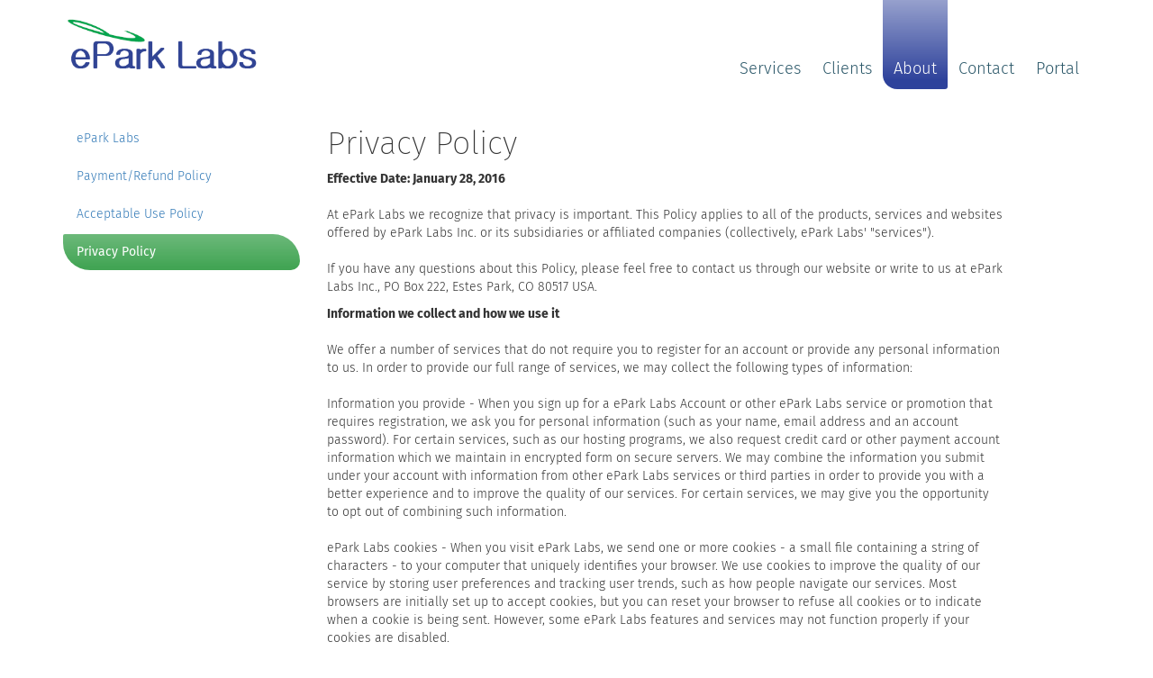

--- FILE ---
content_type: text/html; charset=utf-8
request_url: https://www.eparklabs.com/about/privacy
body_size: 15801
content:

      <!DOCTYPE html>
      <html lang="en"><head>
      <meta charset="utf-8">
      <meta http-equiv="X-UA-Compatible" content="IE=edge">
      <meta name="viewport" content="width=device-width, initial-scale=1">
      <link href="/media/favicon.png" rel="shortcut icon" type="image/png">
      <link href="/lib/bootstrap/css/bootstrap.min.css" rel="stylesheet"><link href="/lib/bootstrap/css/bootstrap-theme.min.css" rel="stylesheet"><link href="/lib/font/fira/fira.css" rel="stylesheet"><link href="/lib/site.css?_=251128" rel="stylesheet">
      <title>Privacy Policy</title>
      </head><body>
    <div class="container nav1">
      <a class="logo" href="/"><img src="/media/logo-334x100.png" title="ePark Labs" alt="Logo"></a>
      <div class="items">
        <a class="" href="/services">Services</a>
        <a class="" href="/clients">Clients</a>
        <a class="active" href="/about">About</a>
        <a class="" href="/contact">Contact</a>
        <a class="" href="/portal">Portal</a>
        
      </div>
      <div style="clear:both">&nbsp;</div>
    </div><div class="container">
      <div class="row">
        <div class="col-md-3 nav2">
    <ul class="nav nav-pills nav-stacked">
      <li role="presentation" class=""><a href="/about">ePark Labs</a></li><li role="presentation" class=""><a href="/about/payment">Payment/Refund Policy</a></li><li role="presentation" class=""><a href="/about/acceptable_use_policy">Acceptable Use Policy</a></li><li role="presentation" class="active"><a href="/about/privacy">Privacy Policy</a></li>
    </ul>        
    </div>
        <div class="col-md-8">
          <h1>Privacy Policy </h1>
          <p><strong>Effective Date: January 28, 2016</strong> <br /> <br /> At ePark Labs we recognize that privacy is important. This Policy applies to all of the products, services and websites offered by ePark Labs Inc. or its subsidiaries or affiliated companies (collectively, ePark Labs' "services"). <br /> <br /> If you have any questions about this Policy, please feel free to contact us through our website or write to us at ePark Labs Inc., PO Box 222, Estes Park, CO 80517 USA. </p>
<p><strong>Information we collect and how we use it</strong> <br /> <br /> We offer a number of services that do not require you to register for an account or provide any personal information to us. In order to provide our full range of services, we may collect the following types of information: <br /> <br /> Information you provide - When you sign up for a ePark Labs Account or other ePark Labs service or promotion that requires registration, we ask you for personal information (such as your name, email address and an account password). For certain services, such as our hosting programs, we also request credit card or other payment account information which we maintain in encrypted form on secure servers. We may combine the information you submit under your account with information from other ePark Labs services or third parties in order to provide you with a better experience and to improve the quality of our services. For certain services, we may give you the opportunity to opt out of combining such information. <br /> <br /> ePark Labs cookies - When you visit ePark Labs, we send one or more cookies - a small file containing a string of characters - to your computer that uniquely identifies your browser. We use cookies to improve the quality of our service by storing user preferences and tracking user trends, such as how people navigate our services. Most browsers are initially set up to accept cookies, but you can reset your browser to refuse all cookies or to indicate when a cookie is being sent. However, some ePark Labs features and services may not function properly if your cookies are disabled. <br /> <br /> Log information - When you use ePark Labs services, our servers automatically record information that your browser sends whenever you visit a website. These server logs may include information such as your web request, Internet Protocol address, browser type, browser language, the date and time of your request and one or more cookies that may uniquely identify your browser. <br /> <br /> User communications - When you send email or other communication to ePark Labs, we may retain those communications in order to process your inquiries, respond to your requests and improve our services. <br /> <br /> Affiliated sites - We offer some of our services in connection with other web sites. Personal information that you provide to those sites may be sent to ePark Labs in order to deliver the service. We process such information in accordance with this Policy. The affiliated sites may have different privacy practices and we encourage you to read their privacy policies. <br /> <br /> Links - ePark Labs may present links in a format that enables us to keep track of whether these links have been followed. We use this information to improve the quality of our technology. <br /> <br /> Other sites - This Privacy Policy applies to web sites and services that are owned and operated by ePark Labs. We do not exercise control over the sites linked to from within our various services. These other sites may place their own cookies or other files on your computer, collect data or solicit personal information from you. <br /> <br /> ePark Labs only processes personal information for the purposes described in the applicable Privacy Policy and/or privacy notice for specific services. In addition to the above, such purposes include:</p>
<ul>
<li>Providing our products and services to users, including the display of customized content and advertising;</li>
<li>Auditing, research and analysis in order to maintain, protect and improve our services;</li>
<li>Ensuring the technical functioning of our network; and</li>
<li>Developing new services.</li>
</ul>
<p>ePark Labs processes personal information on our servers in the United States of America and in other countries. In some cases, we process personal information on a server outside your own country. We may process personal information to provide our own services. <br /> <br /> <strong>Choices for personal information</strong> <br /> <br /> When you sign up for a particular service that requires registration, we ask you to provide personal information. If we use this information in a manner different than the purpose for which it was collected, then we will ask for your consent prior to such use. <br /> <br /> If we propose to use personal information for any purposes other than those described in this Policy and/or in the specific service notices, we will offer you an effective way to opt out of the use of personal information for those other purposes. We will not collect or use sensitive information for purposes other than those described in this Policy and/or in the specific service notices, unless we have obtained your prior consent. <br /> <br /> You can decline to submit personal information to any of our services, in which case ePark Labs may not be able to provide those services to you. <br /> <br /> <strong>Information sharing</strong> <br /> <br /> ePark Labs only shares personal information with other companies or individuals outside of ePark Labs in the following limited circumstances: <br /> <br /> We have your consent. We require opt-in consent for the sharing of any sensitive personal information. <br /> <br /> We provide such information to our subsidiaries, affiliated companies or other trusted businesses or persons for the purpose of processing personal information on our behalf. We require that these parties agree to process such information based on our instructions and in compliance with this Policy and any other appropriate confidentiality and security measures. <br /> <br /> We have a good faith belief that access, use, preservation or disclosure of such information is reasonably necessary to (a) satisfy any applicable law, regulation, legal process or enforceable governmental request, (b) enforce applicable Terms of Service, including investigation of potential violations thereof, (c) detect, prevent, or otherwise address fraud, security or technical issues, or (d) protect against imminent harm to the rights, property or safety of ePark Labs, its users or the public as required or permitted by law. <br /> <br /> If ePark Labs becomes involved in a merger, acquisition, or any form of sale of some or all of its assets, we will provide notice before personal information is transferred and becomes subject to a different privacy policy. <br /> <br /> We may share with third parties certain pieces of aggregated, non-personal information, such as the number of users who searched for a particular item, for example, or how many users clicked on a particular link. Such information does not identify you individually. <br /> <br /> Please contact us at the address below for any additional questions about the management or use of personal data. <br /> <br /> <strong>Information security</strong> <br /> <br /> We take appropriate security measures to protect against unauthorized access to or unauthorized alteration, disclosure or destruction of data. These include internal reviews of our data collection, storage and processing practices and security measures, as well as physical security measures to guard against unauthorized access to systems where we store personal data. <br /> <br /> We restrict access to personal information to ePark Labs employees, contractors and agents who need to know that information in order to operate, develop or improve our services. These individuals are bound by confidentiality obligations and may be subject to discipline, including termination and criminal prosecution, if they fail to meet these obligations. <br /> <br /> <strong>Data integrity</strong> <br /> <br /> ePark Labs processes personal information only for the purposes for which it was collected and in accordance with this Policy or any applicable service-specific privacy notice included in your Master Services Agreement. We review our data collection, storage and processing practices to ensure that we only collect, store and process the personal information needed to provide or improve our services. We take reasonable steps to ensure that the personal information we process is accurate, complete, and current, but we depend on our users to update or correct their personal information whenever necessary. <br /> Accessing and updating personal information <br /> <br /> When you use ePark Labs services, we make good faith efforts to provide you with access to your personal information and either to correct this data if it is inaccurate or to delete such data at your request if it is not otherwise required to be retained by law or for legitimate business purposes. We ask individual users to identify themselves and the information requested to be accessed, corrected or removed before processing such requests, and we may decline to process requests that are unreasonably repetitive or systematic, require disproportionate technical effort, jeopardize the privacy of others, or would be extremely impractical (for instance, requests concerning information residing on backup tapes), or for which access is not otherwise required. In any case where we provide information access and correction, we perform this service free of charge, except if doing so would require a disproportionate effort. Some of our services have different procedures to access, correct or delete users' personal information. <br /> <br /> <strong>Enforcement</strong> <br /> <br /> ePark Labs regularly reviews its compliance with this Policy. Please feel free to direct any questions or concerns regarding this Policy or ePark Labs' treatment of personal information by contacting us through this web site or by writing to us at ePark Labs Inc., PO Box 222, Estes Park, CO 80517-0222, USA. When we receive formal written complaints at this address, it is ePark Labs' policy to contact the complaining user regarding his or her concerns. We will cooperate with the appropriate regulatory authorities, including local data protection authorities, to resolve any complaints regarding the transfer of personal data that cannot be resolved between ePark Labs and an individual. <br /> <br /> <strong>Changes to this policy</strong> <br /> <br /> Please note that this Privacy Policy may change from time to time. We will not reduce your rights under this Policy without your explicit consent, and we expect most such changes will be minor. Regardless, we will post any Policy changes on this page and, if the changes are significant, we will provide a more prominent notice (including, for certain services, email notification of Policy changes). Each version of this Policy will be identified at the top of the page by its effective date, and we will also keep prior versions of this Privacy Policy in an archive for your review. <br /> <br /> If you have any additional questions or concerns about this Policy, please feel free to contact us any time through this web site or at ePark Labs Inc., PO Box 222, Estes Park, CO 80517-0222, USA.</p>
        </div>
      </div>
    </div>
    <footer>
      <div class="container">
      <hr>        
        <div class="row">
          <div class="col-sm-6">
            <div>Site Search</div>
            <form action="/website/search" method="get" class="form-inline">
              <div class="form-group">
                <input type="text" name="q" class="form-control input-sm" placeholder="">
                <button type="submit" class="btn btn-default btn-sm">Search</button>
              </div>
            </form>
          </div>
          <div class="col-sm-1 text-right"><a href="/services">services</a></div><div class="col-sm-1 text-right"><a href="/clients">clients</a></div><div class="col-sm-1 text-right"><a href="/about">about</a></div><div class="col-sm-1 text-right"><a href="/contact">contact</a></div><div class="col-sm-1 text-right"><a href="/portal">portal</a></div><div class="col-sm-1 text-right"><a href="/usr/login?return_to=%2Fabout%2Fprivacy">login</a></div>
        </div>
        <div class="row m-t-md clear">
          <div class="col-sm-6">
            <div><em>"Coming together is a beginning; keeping together is progress; working together is success."</em></div>
            <div><small>- Henry Ford</small></div>
          </div>
          <div class="col-md-6">
            <div class="text-right"><small>Copyright &copy; 2025 ePark Labs Inc. All rights reserved.</small></div>
            <div class="text-right"><small>Processed in 1 ms.</small></div>
          </div>
        </div>
      </div>
    </footer>
    <script src="/lib/jquery-2.1.4.min.js" type="text/javascript"></script><script src="/lib/bootstrap/js/bootstrap.min.js" type="text/javascript"></script><script src="/lib/waxx/waxx.js" type="text/javascript"></script><script src="/app.js" type="text/javascript"></script>
    <script type="text/javascript">$(document).ready(function(){window.onhashchange = waxx.hashChange;})</script>
    <!-- Piwik -->
    <script type="text/javascript">
      var _paq = _paq || []; _paq.push(['trackPageView']); _paq.push(['enableLinkTracking']);
      (function() {
        var u="https://stats.eparklabs.com/"; _paq.push(['setTrackerUrl', u+'piwik.php']); _paq.push(['setSiteId', 3]); var d=document, g=d.createElement('script'), s=d.getElementsByTagName('script')[0]; g.type='text/javascript'; g.async=true; g.defer=true; g.src=u+'piwik.js'; s.parentNode.insertBefore(g,s);
      })();                              
    </script>
    <noscript><p><img src="https://stats.eparklabs.com/piwik.php?idsite=3" alt=""></p></noscript>
    
    </body>
    </html>
    

--- FILE ---
content_type: text/css
request_url: https://www.eparklabs.com/lib/site.css?_=251128
body_size: 7705
content:
body{
  font-family: Fira Sans;
  font-weight: 300;
}
h1{
  font-weight: 200;
}
h1 small{
  font-weight: 100;
}
h2{
  font-weight: 200;
}
h3{
  font-weight: 300;
}
tr.record{cursor: pointer;}
th.sortable{cursor: pointer;}

.nav1 {height: 100px; margin-bottom: 20px;}
.nav1 .logo {display: block; float: left; margin-top: 16px;}
.nav1 .items {float: right; font-weight:300; font-size: 1.3em; margin-right: 0;}
.nav1 .items > a {border-radius: 0 0 3px 16px; display: block; float: left; padding: 63px 12px 10px 12px; color:rgb(45,89,106); text-decoration:none;}
.nav1 .items > a.active, .nav1 .items > a.active:hover {color: #fff; background: linear-gradient(to bottom, rgba(46,66,155,0.5) 0%,rgba(46,66,155,1) 90%);}
.nav1 .items > a:hover {background: linear-gradient(to bottom, rgba(255,255,255,0) 0%,rgba(46,66,165,0.2) 90%);}

.nav2 .nav{margin-top: 1em;}
.nav2 .nav-pills > li > a{border-radius: 2px 30px 10px 30px;}
.nav2 .nav-pills > li:hover > a{
  background: linear-gradient(to bottom, rgba(46,155,66,0.1) 0%,rgba(46,155,66,0.2) 90%);
}
.nav2 .nav-pills > li.active > a{
  font-weight: 400;
  background: linear-gradient(to bottom, rgba(46,155,66,0.7) 0%,rgba(46,155,66,0.9) 90%);
}
.comment table td, .comment table th{padding-right: 1em;}
#create{font-weight:100; font-size: 100pt;}
#innovate{font-weight:300; font-size: 100pt}
#design{font-weight:500; font-size: 100pt}
#build{font-weight:700; font-size: 100pt}
#deliver{font-weight:900; font-size: 100pt}

#admin-panel{margin: 20px 0px;}
#admin-panel .navbar-form{padding:0}

#search-results a{display:block; color:#1A0DAB; font-size:18px; font-weight: 300; line-height: 1.2;}
#search-results > .uri{color: #006621; line-height: 16px;}
#search-results > .snip{line-height: 1.4; color:#545454; margin-bottom: 2em; font-size:smaller; max-width:500px;}

#actions{margin-top:20px;}
#actions .action{border-top: 1px solid #ccc; margin-bottom:20px;}
#actions .date{float:right}
#actions .preview img{max-width:100%; max-height:600px;}

/* Carousel base class */
.carousel {
  height: 600px;
  margin-bottom: 30px;
}
/* Declare heights because of positioning of img element */
.carousel .item {
  height: 600px;
}
.carousel .item .img-container{
  height: 500px;
  line-height: 500px;
  vertical-align: middle;
}
.carousel .carousel-inner > .item {
  text-align: center;
}
.carousel-caption{
  right: 5%;
  left: 5%;
}
.carousel-inner img.slide {
  max-width: 100%;
  max-height: 500px;
  border-radius: 8px;
}
.carousel-inner .slide-desc {
  margin-top: 20px;
  padding-top: 8px;
  text-align:center; 
  vertical-align: middle;
  background-color:black; 
  height: 70px; 
  color:white; 
}
.carousel-inner .slide-desc > a {
  color:white;
}
.carousel-indicators{
  bottom: 2px;
}
.carousel-control.left {
    background-image: none;
}
.carousel-control.right {
    background-image: none;
}
/* Phones */
@media all and (max-width: 459px) {
  .logo img{height: 30px;}
  .nav1 .items {font-size: 0.8em;}
  .nav1 .items > a {padding: 34px 6px 6px 6px;}
  .carousel{height: 300px;}
  .carousel .item{height: 300px;}
}
@media all and (min-width: 460px) and (max-width: 539px) {
  .logo img{height: 40px;}
  .nav1 .items {font-size: 0.9em;}
  .nav1 .items > a {padding: 42px 10px 10px 10px;}
  .carousel{height: 400px;}
  .carousel .item{height: 400px;}
}
@media all and (min-width: 540px) and (max-width: 749px) {
  .logo img{height: 50px;}
  .nav1 .items {font-size: 1.1em;}
  .nav1 .items > a {padding: 50px 12px 12px 12px;}
  .carousel, .carousel .item{height: 400px;}
}
/* Tablet */
@media all and (min-width: 750px) and (max-width: 991px) {
  .logo img{height: 66px;}
  .carousel, .carousel .item{height: 400px;}
}
@media all and (min-width: 992px) and (max-width: 1199px) {
  .logo img{height: 66px;}
  .carousel, .carousel .item{height: 480px;}
}
/* Large desktops and up */
@media all and (min-width: 1200px) {
  .logo img{height: 66px;}
}

a.edit-icon{color: white;}
h1:hover a.edit-icon{color: rgb(46,66,155);}

#issues{margin: 8px 0px; border: 1px solid #ccc; border-radius: 4px;}
#issues > a{display: block; border-bottom: 1px solid #ccc; padding: 1em; border-left: 6px solid rgb(46,66,155);}
#issues > a:hover{background-color: #eee; text-decoration: none;}
#issues > a.on{font-weight:600; border-right: 6px solid #5CB85C;}
#issues > a.open{border-left-color: pink;}
#issues > a.budget{border-left-color: red;}
#issues > a.agree{border-left-color: orange;}
#issues > a.schedule{border-left-color: yellow;}
#issues > a.queue{border-left-color: green;}
#issues > a.inwork{border-left-color: blue;}
#issues > a.accept{border-left-color: indigo;}
#issues > a.bill{border-left-color: violet;}
#issues > a.complete{border-left-color: black;}

#kanban{width:100%;}
.kb-col{min-height: 400px; padding:2px; width:14%; border: 1px solid #eee; vertical-align:top;}
.kb-name{background-color:#369; color:white; text-align:center; border-radius:18px 18px 0px 0px; margin:0 1px; font-weight: 400;}
.kb-container{min-height:400px;}
.kb-item{cursor:-webkit-grab;cursor:grab;padding:2px;border-radius:4px; min-height:40px;border:2px solid #ddd; margin:4px 2px;}
.dragging{cursor:-webkit-grabbing;cursor:grabbing;box-shadow: 6px 6px 6px #aaa;}
.dragover{background-color: #f3f6f9;}

.issue-home .search-form{margin-top: 8px;}

#image-area.col-md-7{
  cursor: zoom-in -webkit-zoom-in; cursor: -moz-zoom-in;
}
#image-area.col-md-12{
  cursor: zoom-out -webkit-zoom-out; cursor: -moz-zoom-out;
}
.thumbnails-mini{
  margin: 30px 0px;
}
.xthumbnails-mini a{
  display: block;
  margin-right: 10px;
  float: left;
}
.thumbnails-mini img{
  max-width: 100px;
  max-height: 100px;
}
small{
  font-weight: 100;
}
footer{
  margin: 40px 0 20px;
}

h1.h0{
  font-weight: 200;
  font-size: 50pt;
  text-align:center;
  letter-spacing: -0.06em;
}

hr.featurette-start {
  margin: 0 0 80px; 
}

.featurettes hr {
  margin: 80px 0; 
}

.featurette h2 {
  font-weight: 200;
  font-size: 40pt;
  line-height: 1;
  letter-spacing: -0.05em;
}

.highlights{margin: 6px 0 80px;}
.highlights div{text-align: center;}
.highlights h2{font-weight: 400;}
.highlights p{text-align: justify;}
.highlights a{background-color:white; color: black; border: 1px solid #aaa; border-radius: 16px; width:140px;}

/* utilities */
table.three td{width:33.3%;}
.tpad{margin-top:6px;}
.lpad{margin-left:6px;}

.clear{clear:both}

.l-h-0x{line-height: 0;}
.l-h-1x{line-height: 1.2;}
.l-h-2x{line-height: 2em;}

.l-s-1x{letter-spacing: 1}
.l-s-2x{letter-spacing: 2}
.l-s-3x{letter-spacing: 3}

.m-none{margin: 0}
.m-xxs{margin: 2px 4px}
.m-xs{margin: 5px;}
.m-sm{margin: 10px;}
.m{margin: 15px;}
.m-md{margin: 20px;}
.m-lg{margin: 30px;}
.m-xl{margin: 50px;}
.m-n{margin: 0 !important}

.m-l-none{margin-left: 0 !important}
.m-l-xs{margin-left: 5px;}
.m-l-sm{margin-left: 10px;}
.m-l{margin-left: 15px}
.m-l-md{margin-left: 20px;}
.m-l-lg{margin-left: 30px;}
.m-l-xl{margin-left: 40px;}
.m-l-xxl{margin-left: 50px;}

.m-r-none{margin-right: 0 !important}
.m-r-xxs{margin-right: 1px}
.m-r-xs{margin-right: 5px}
.m-r-sm{margin-right: 10px}
.m-r{margin-right: 15px}
.m-r-md{margin-right: 20px}
.m-r-lg{margin-right: 30px}
.m-r-xl{margin-right: 40px}
.m-r-xxl{margin-right: 50px}

.m-t-none{margin-top:0 !important}
.m-t-xxs{margin-top: 1px;}
.m-t-xs{margin-top: 5px;}
.m-t-sm{margin-top: 10px;}
.m-t{margin-top: 15px}
.m-t-md{margin-top: 20px;}
.m-t-lg{margin-top: 30px;}
.m-t-xl{margin-top: 40px;}
.m-t-xxl{margin-top: 50px;}

.m-b-none{margin-bottom:0 !important}
.m-b-xxs{margin-bottom: 1px;}
.m-b-xs{margin-bottom: 5px;}
.m-b-sm{margin-bottom: 10px;}
.m-b{margin-bottom: 15px}
.m-b-md{margin-bottom: 20px;}
.m-b-lg{margin-bottom: 30px;}
.m-b-xl{margin-bottom: 40px;}
.m-b-xxl{margin-bottom: 50px;}


--- FILE ---
content_type: application/javascript; charset=UTF-8
request_url: https://www.eparklabs.com/app.js
body_size: 2166
content:
app = {uid:0,cid:0};
app.usr = {
  humanClick: function(icon){
    $('#bot_nav .btn-primary').removeClass('btn-primary').addClass('btn-link');
    $('#'+icon).removeClass('btn-link').addClass('btn-primary');
    $('#bot_check').val(icon);
  },
  passwordNew: function(pw1, pw2, btn){
    var score = app.passwordScore($(pw1).val());
    var match = $(pw1).val() == $(pw2).val();
    app.passwordStrengthMeter(score, pw1+"-status", pw1+"-meter");
    app.passwordMatchIcon(pw1, pw2);
    $(btn).attr('disabled',!(match && score >= 60));
  },
  // Thanks to tm_lv on stackoverflow
  passwordScore: function(pw){
    var score = 0;
    if (!pw){return score;}
    // award every unique letter until 5 repetitions
    var letters = new Object();
    for (var i=0; i<pw.length; i++) {
      letters[pw[i]] = (letters[pw[i]] || 0) + 1;
      score += 5.0 / letters[pw[i]];
    }
    // bonus points for mixing it up
    var variations = {
      digits: /\d/.test(pw),
      lower: /[a-z]/.test(pw),
      upper: /[A-Z]/.test(pw),
      nonWords: /\W/.test(pw),
    }
    variationCount = 0;
    for (var check in variations) {
      variationCount += (variations[check] == true) ? 1 : 0;
    }
    score += (variationCount - 1) * 10;
    return parseInt(score);
  },
  passwordStrengthMeter: function(score, text, meter){
    $(meter).css('width',Math.min(score, 100)+"%");
    if (score >= 80){
      $(text).html(score + " Strong");
      $(meter).css('background-color','green');
    }else if (score >= 60){
      $(text).html(score + " Good");
      $(meter).css('background-color','orange');
    }else if (score >= 30){
      $(text).html(score + " Weak");
      $(meter).css('background-color','red');
    }else{
      $(text).html(score + " Continue");
      $(meter).css('background-color','#aaa');
    }
  },
  passwordMatchIcon: function(pw1, pw2){
    if($(pw1).val() == $(pw2).val()){
      $(pw2+"-icon")
      .removeClass('glyphicon-unchecked')
      .addClass('glyphicon-check')
      .css('color','green');
    }else{
      $(pw2+"-icon")
      .removeClass('glyphicon-check')
      .addClass('glyphicon-unchecked')
      .css('color','red');
    }
  }
}


--- FILE ---
content_type: application/javascript
request_url: https://www.eparklabs.com/lib/waxx/waxx.js
body_size: 1438
content:
waxx = {
  href: function(ev){
    console.log(ev);
    console.log(location.hash);
    // Run the hash
    var hash = ev.currentTarget.hash;
    if(hash != undefined && hash != ""){
      if(waxx.runHash(hash)){
        ev.preventDefault();
        return false;
      }
      return true;
    }
    // Push the state if this is not a back/forward nav
    if(ev.originalEvent.type != "popstate"){
      window.history.pushState({},ev.currentTarget.title, ev.currentTarget.pathname);
    }
    // Run the URI
    if(waxx.runURI()){
      ev.preventDefault();
    }
    // else: If no app/act continue away from this page
  },
  runHash: function(hash){
    var parts = hash.replace("#","").split("/");
    var ap = parts[0];
    var act = parts[1];
    var oid = parts[2];
    var args = parts.slice(3,99);
    if(act != undefined){
      app[ap][act](oid, args);
      return true;
    }
    return false;
  },
  runURI: function(){
    var parts = location.pathname.split("/")
    var ap = parts[1];
    var act = parts[2];
    var oid = parts[3];
    var args = parts.slice(4,99);
    if(app[ap] != undefined && act != undefined && app[ap][act] != undefined){
      app[ap][act](oid, args);
      return true;
    }
    return false;
  },
  qs: function(str){
    return encodeURIComponent(str);  
  },
  ta: document.createElement('textarea'),
  esc: function(str){
    waxx.ta.textContent = str;
    return waxx.ta.innerHTML;
  }
};
